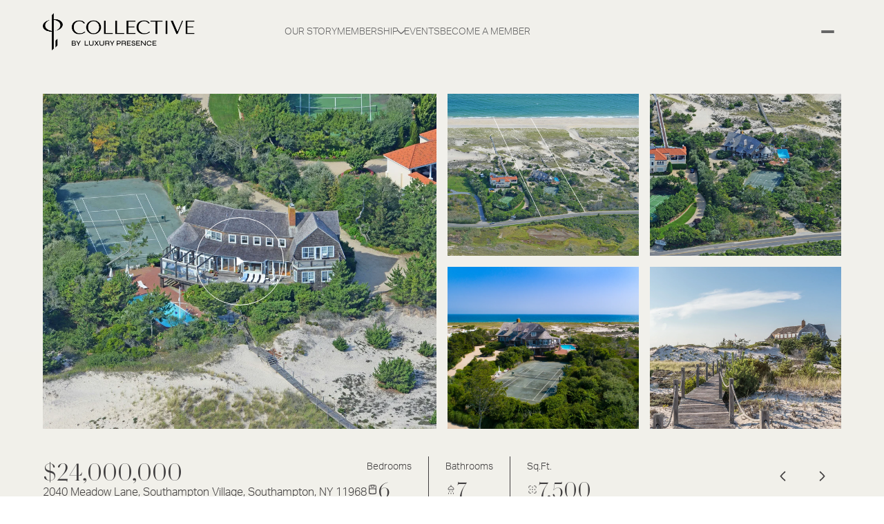

--- FILE ---
content_type: text/html; charset=utf-8
request_url: https://bss.luxurypresence.com/buttons/googleOneTap?companyId=a2e2a48b-0a72-441c-ab7a-874e829b690f&websiteId=2a1b2943-253a-4ea9-acf2-aee685b9d16c&pageId=057a34c8-f019-4f15-bd81-6fece9577407&sourceUrl=https%3A%2F%2Fcollective.luxurypresence.com%2Fproperties%2F2040-meadow-lane-southampton-village-southampton-ny-11968-us&pageMeta=%7B%22sourceResource%22%3A%22properties%22%2C%22pageElementId%22%3A%22a9047183-eadc-41ac-969d-10d20d01f01a%22%2C%22pageQueryVariables%22%3A%7B%22property%22%3A%7B%22id%22%3A%22a9047183-eadc-41ac-969d-10d20d01f01a%22%7D%2C%22properties%22%3A%7B%22relatedNeighborhoodPropertyId%22%3A%22a9047183-eadc-41ac-969d-10d20d01f01a%22%2C%22sort%22%3A%22salesPrice%22%7D%2C%22neighborhood%22%3A%7B%22id%22%3A%228beaa061-0a3a-4a82-a3af-451fd8428144%22%7D%2C%22pressReleases%22%3A%7B%22propertyId%22%3A%22a9047183-eadc-41ac-969d-10d20d01f01a%22%7D%7D%7D
body_size: 2983
content:
<style>
  html, body {margin: 0; padding: 0;}
</style>
<script src="https://accounts.google.com/gsi/client" async defer></script>
<script>
const parseURL = (url) => {
    const a = document.createElement('a');
    a.href = url;
    return a.origin;
}

const login = (token, provider, source)  => {
  const origin = (window.location != window.parent.location)
    ? parseURL(document.referrer)
    : window.location.origin;  
  const xhr = new XMLHttpRequest();
  xhr.responseType = 'json';
  xhr.onreadystatechange = function() {
    if (xhr.readyState === 4) {
      const response = xhr.response;
      const msg = {
        event: response.status,
        provider: provider,
        source: source,
        token: token
      }
      window.parent.postMessage(msg, origin);
    }
  }
  xhr.withCredentials = true;
  xhr.open('POST', `${origin}/api/v1/auth/login`, true);
  xhr.setRequestHeader("Content-Type", "application/json;charset=UTF-8");
  xhr.send(JSON.stringify({
    token,
    provider,
    source,
    websiteId: '2a1b2943-253a-4ea9-acf2-aee685b9d16c',
    companyId: 'a2e2a48b-0a72-441c-ab7a-874e829b690f',
    pageId: '057a34c8-f019-4f15-bd81-6fece9577407',
    sourceUrl: 'https://collective.luxurypresence.com/properties/2040-meadow-lane-southampton-village-southampton-ny-11968-us',
    pageMeta: '{"sourceResource":"properties","pageElementId":"a9047183-eadc-41ac-969d-10d20d01f01a","pageQueryVariables":{"property":{"id":"a9047183-eadc-41ac-969d-10d20d01f01a"},"properties":{"relatedNeighborhoodPropertyId":"a9047183-eadc-41ac-969d-10d20d01f01a","sort":"salesPrice"},"neighborhood":{"id":"8beaa061-0a3a-4a82-a3af-451fd8428144"},"pressReleases":{"propertyId":"a9047183-eadc-41ac-969d-10d20d01f01a"}}}',
    utm: '',
    referrer: ''
  }));
}

function getExpirationCookie(expiresInMiliseconds) {
  const tomorrow  = new Date(Date.now() + expiresInMiliseconds); // The Date object returns today's timestamp
  return `collective.luxurypresence.com-SID=true; expires=${tomorrow.toUTCString()}; path=/; Secure; SameSite=None`;
}

function handleCredentialResponse(response) {
  document.cookie = getExpirationCookie(24 * 60 * 60 * 1000); // 1 day
  login(response.credential, 'GOOGLE', 'GOOGLE_SIGN_ON');
}

function handleClose() {
  const msg = {
    event: 'cancel',
    provider: 'GOOGLE',
    source: 'GOOGLE_SIGN_ON'
  }
  const origin = (window.location != window.parent.location)
    ? parseURL(document.referrer)
    : window.location.origin;
  window.parent.postMessage(msg, origin);
  document.cookie = getExpirationCookie(2 * 60 * 60 * 1000); // 2 hours
}

</script>
<div id="g_id_onload"
  data-client_id="673515100752-7s6f6j0qab4skl22cjpp7eirb2rjmfcg.apps.googleusercontent.com"
  data-callback="handleCredentialResponse"
  data-intermediate_iframe_close_callback="handleClose"
  data-state_cookie_domain = "collective.luxurypresence.com"
  data-allowed_parent_origin="https://collective.luxurypresence.com"
  data-skip_prompt_cookie="collective.luxurypresence.com-SID"
  data-cancel_on_tap_outside="false"
></div>